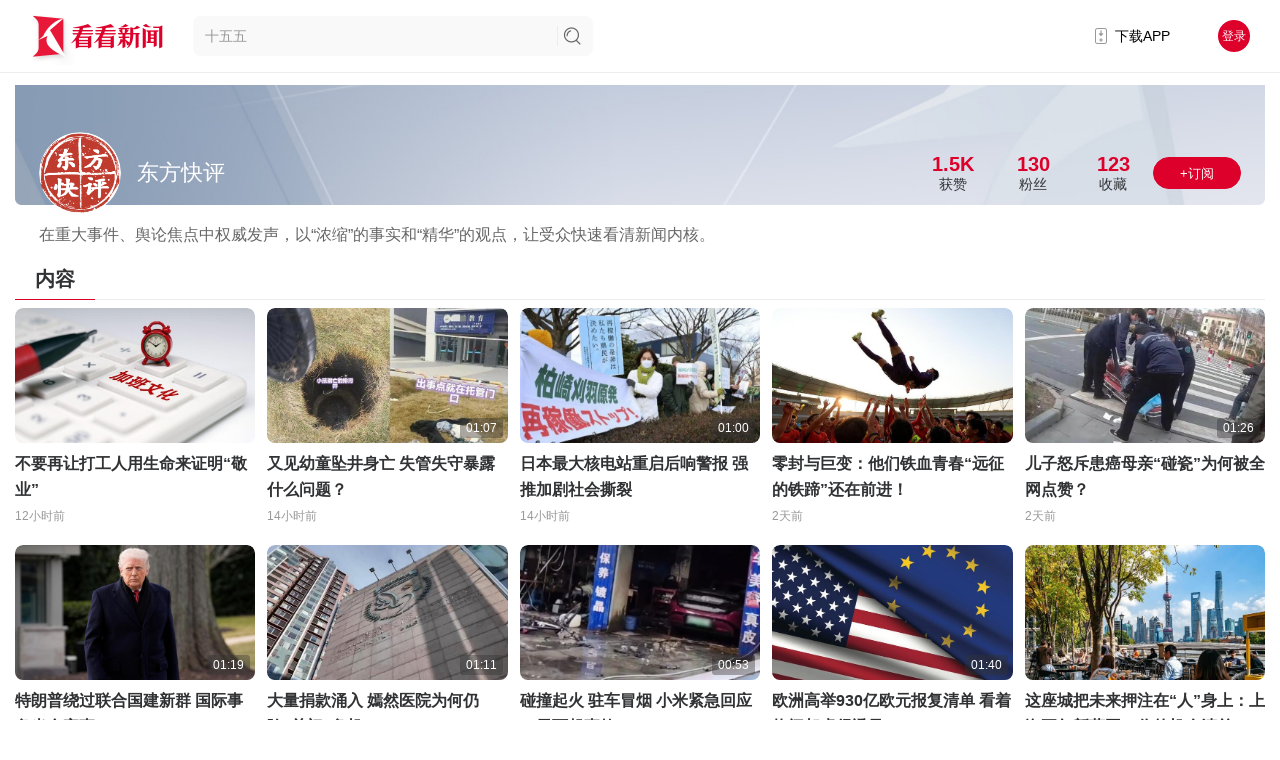

--- FILE ---
content_type: application/javascript; charset=UTF-8
request_url: https://www.kankanews.com/_knews_nuxt/js/pages/kankanhao/_id.v2.37.1.js
body_size: 6422
content:
(window.webpackJsonp=window.webpackJsonp||[]).push([[88,37,39],{1023:function(t,e,n){"use strict";n.d(e,"b",(function(){return r})),n.d(e,"c",(function(){return c})),n.d(e,"a",(function(){return d}));var o=n(23);function r(t){return Object(o.a)({url:"/content/pc/kankan/detail",method:"get",params:t})}function c(t){return Object(o.a)({url:"/content/pc/kankan/news",method:"get",params:t})}function d(t){return Object(o.a)({url:"/content/pc/channel/redirect",method:"get",params:t})}},1052:function(t,e,n){var content=n(1115);content.__esModule&&(content=content.default),"string"==typeof content&&(content=[[t.i,content,""]]),content.locals&&(t.exports=content.locals);(0,n(13).default)("089f93fc",content,!0,{sourceMap:!1})},1114:function(t,e,n){"use strict";n(1052)},1115:function(t,e,n){var o=n(12)(!1);o.push([t.i,'.new-item[data-v-234c997a]{overflow:hidden;border-radius:8px 8px 0 0;background:#fff}.new-item .img-box[data-v-234c997a]{width:100%;padding-top:56.25%;position:relative;height:0;overflow:hidden;border-radius:8px}.new-item .img-box img[data-v-234c997a]{position:absolute;width:100%;height:100%;left:0;top:0;-o-object-fit:cover;object-fit:cover}.new-item .img-box .duration[data-v-234c997a]{position:absolute;z-index:5;right:5px;bottom:5px;padding:0 6px;height:20px;line-height:20px;background:rgba(51,51,51,.39);border-radius:3px;color:#fff;font-size:12px}.new-item .img-box .status[data-v-234c997a]{position:absolute;z-index:5;left:5px;top:5px;width:16%}.new-item .img-box .status img[data-v-234c997a]{position:relative;width:100%;display:block}.new-item .info[data-v-234c997a]{font-size:var(--new-list-bt-size);line-height:var(--new-list-bt-line-height);height:calc(var(--new-list-bt-line-height)*2);margin:8px 0 0;overflow:hidden;text-overflow:ellipsis;display:-webkit-box;-webkit-box-orient:vertical;-webkit-line-clamp:2}.new-item .info a[data-v-234c997a]{color:#313234;font-weight:700;word-break:break-word;word-wrap:normal}.new-item .info a[data-v-234c997a]:hover{color:var(--active-text-color)}.new-item .subscribe-info[data-v-234c997a]{padding:5px 0;font-size:var(--new-list-time-size);height:20px;overflow:hidden;color:#999}.new-item .subscribe-info .name[data-v-234c997a]{position:relative;padding-right:12px;margin-right:12px}.new-item .subscribe-info .name[data-v-234c997a]:after{content:"";position:absolute;right:0;top:50%;width:1px;height:12px;transform:translateY(-50%);background:#999}.new-item .subscribe-info .name a[data-v-234c997a]{color:#999}.new-item .subscribe-info .yg_time[data-v-234c997a]{color:#ff7a69}.new-item .subscribe-info .yg_time img[data-v-234c997a]{vertical-align:top;margin-top:2px}',""]),t.exports=o},1179:function(t,e,n){var content=n(1277);content.__esModule&&(content=content.default),"string"==typeof content&&(content=[[t.i,content,""]]),content.locals&&(t.exports=content.locals);(0,n(13).default)("189cc519",content,!0,{sourceMap:!1})},1210:function(t,e,n){"use strict";n.r(e);var o=n(959),r={name:"KanKanHaoItem",mixins:[n(958).a],props:{newsData:{type:Object,default:function(){return{}}},types:{type:String,default:"news"}},filters:{filterDuration:function(t){return Object(o.b)(t)}},computed:{liveStatus:function(){return"live"!==this.types?"":1===this.newsData.type||3===this.newsData.type?"https://skin.kankanews.com/kknews/img/icon_live@2x.png":0===this.newsData.type?"":2===this.newsData.type?"https://skin.kankanews.com/kknews/img/icon_yg_n.png":4===this.newsData.type?"https://skin.kankanews.com/kknews/img/icon_hk_n.png":void 0}}},c=(n(1114),n(5)),component=Object(c.a)(r,(function(){var t=this,e=t.$createElement,n=t._self._c||e;return n("div",{staticClass:"new-item"},[n("div",{staticClass:"img-box"},[n("a",{attrs:{href:t.getJumpLink(t.newsData.content_type,t.newsData.content_id,t.newsData.link_url),target:"_blank"}},[n("img",{attrs:{src:t.newsData.cover||t.URL_SKIN+"/mobilev2/images/live/img_default.png"}}),t._v(" "),"live"===t.types&&t.liveStatus?n("div",{staticClass:"status"},[n("img",{attrs:{src:t.liveStatus}})]):t._e(),t._v(" "),n("div",{directives:[{name:"show",rawName:"v-show",value:t.newsData.video_info&&t.newsData.video_info.duration,expression:"newsData.video_info && newsData.video_info.duration"}],staticClass:"duration"},[t._v("\n        "+t._s(t._f("filterDuration")(t.newsData.video_info&&t.newsData.video_info.duration))+"\n      ")])])]),t._v(" "),n("div",{staticClass:"info"},[n("a",{attrs:{href:t.getJumpLink(t.newsData.content_type,t.newsData.content_id,t.newsData.link_url),target:"_blank"}},[t._v(t._s(t.newsData.title))])]),t._v(" "),n("div",{staticClass:"subscribe-info"},[t.newsData.kankan_info?n("span",{staticClass:"name"},[n("a",{attrs:{href:"/kankanhao/"+t.newsData.kankan_info.id,target:"_blank"}},[t._v(t._s(t.newsData.kankan_info.name))])]):t._e(),t._v(" "),2==t.newsData.type&&"live"===t.types?n("span",{staticClass:"yg_time"},[n("img",{attrs:{src:t.URL_SKIN+"/kknews/img/icon_time.svg",alt:""}}),t._v("\n      "+t._s(t.newsData.publish_time_diff))]):n("span",{staticClass:"time"},[t._v(t._s(t.newsData.publish_time_diff))])])])}),[],!1,null,"234c997a",null);e.default=component.exports},1275:function(t,e,n){"use strict";var o=n(4),r=n(7),c=n(112),d=n(509),l=n(507),k=n(11),f=RangeError,m=String,h=Math.floor,v=r(l),_=r("".slice),w=r(1..toFixed),x=function(t,e,n){return 0===e?n:e%2==1?x(t,e-1,n*t):x(t*t,e/2,n)},y=function(data,t,e){for(var n=-1,o=e;++n<6;)o+=t*data[n],data[n]=o%1e7,o=h(o/1e7)},D=function(data,t){for(var e=6,n=0;--e>=0;)n+=data[e],data[e]=h(n/t),n=n%t*1e7},I=function(data){for(var t=6,s="";--t>=0;)if(""!==s||0===t||0!==data[t]){var e=m(data[t]);s=""===s?e:s+v("0",7-e.length)+e}return s};o({target:"Number",proto:!0,forced:k((function(){return"0.000"!==w(8e-5,3)||"1"!==w(.9,0)||"1.25"!==w(1.255,2)||"1000000000000000128"!==w(0xde0b6b3a7640080,0)}))||!k((function(){w({})}))},{toFixed:function(t){var e,n,o,r,l=d(this),k=c(t),data=[0,0,0,0,0,0],h="",w="0";if(k<0||k>20)throw f("Incorrect fraction digits");if(l!=l)return"NaN";if(l<=-1e21||l>=1e21)return m(l);if(l<0&&(h="-",l=-l),l>1e-21)if(n=(e=function(t){for(var e=0,n=t;n>=4096;)e+=12,n/=4096;for(;n>=2;)e+=1,n/=2;return e}(l*x(2,69,1))-69)<0?l*x(2,-e,1):l/x(2,e,1),n*=4503599627370496,(e=52-e)>0){for(y(data,0,n),o=k;o>=7;)y(data,1e7,0),o-=7;for(y(data,x(10,o,1),0),o=e-1;o>=23;)D(data,1<<23),o-=23;D(data,1<<o),y(data,1,1),D(data,2),w=I(data)}else y(data,0,n),y(data,1<<-e,0),w=I(data)+v("0",k);return w=k>0?h+((r=w.length)<=k?"0."+v("0",k-r)+w:_(w,0,r-k)+"."+_(w,r-k)):h+w}})},1276:function(t,e,n){"use strict";n(1179)},1277:function(t,e,n){var o=n(12)(!1);o.push([t.i,'.kkId-box[data-v-5bdef2ae]{margin:0 var(--detail-content-margin);box-sizing:border-box;padding-top:85px;padding-bottom:30px}.kkId-box .kkId-head[data-v-5bdef2ae]{display:flex;align-items:center;justify-content:space-between;width:100%;height:120px;box-sizing:border-box;padding-top:56px;position:relative;background:url(https://skin.kankanews.com/kknews/img/my_info_bg.png) no-repeat bottom;background-size:cover}.kkId-box .kkId-head .kkId-info[data-v-5bdef2ae]{display:flex;align-items:center;padding-left:24px}.kkId-box .kkId-head .kkId-info img[data-v-5bdef2ae]{width:82px;height:82px;border-radius:50px;display:block;overflow:hidden}.kkId-box .kkId-head .kkId-info p[data-v-5bdef2ae]{margin-left:16px;font-size:22px;color:#fff}.kkId-box .kkId-head .kkId-other[data-v-5bdef2ae]{display:inline-flex;align-items:center;padding-right:24px}.kkId-box .kkId-head .kkId-other span[data-v-5bdef2ae]{display:inline-block;min-width:80px;text-align:center;color:#313234;font-size:14px}.kkId-box .kkId-head .kkId-other span b[data-v-5bdef2ae]{display:block;color:#dd002a;font-size:20px}.kkId-box .kkId-head .kkId-other button[data-v-5bdef2ae]{cursor:pointer;box-sizing:border-box;width:88px;height:32px;border:1px solid #dd002a;border-radius:50px;line-height:30px;text-align:center;background:#dd002a;color:#fff}.kkId-box .kkId-head .kkId-other button.subscribe[data-v-5bdef2ae]{background:#fff;color:#dd002a}.kkId-box .kkId-intro[data-v-5bdef2ae]{margin-top:6px;padding:10px 24px;color:#666;font-size:16px;line-height:28px;word-break:break-word;word-wrap:normal}.kkId-box .tab_box[data-v-5bdef2ae]{position:sticky;z-index:100;top:72px;border-bottom:1px solid #ededed;background:#fff}.kkId-box .tab_box ul[data-v-5bdef2ae]{height:40px}.kkId-box .tab_box ul li[data-v-5bdef2ae]{position:relative;float:left;display:inline;font-size:20px;line-height:40px;color:#666;font-weight:700;padding:0 20px;cursor:pointer;margin-right:20px}.kkId-box .tab_box ul li.curr[data-v-5bdef2ae]{color:#313234;cursor:default}.kkId-box .tab_box ul li.curr[data-v-5bdef2ae]:after{content:"";position:absolute;z-index:2;left:0;bottom:-1px;width:100%;border-bottom:1px solid #dd002a}.kkId-box .tab_content[data-v-5bdef2ae]{padding:var(--index-content-gap) 0;display:grid;grid-column-gap:12px;grid-row-gap:12px;grid-template-columns:repeat(5,1fr)}.kkId-box .no-content[data-v-5bdef2ae]{min-height:400px;margin-top:10px;text-align:center;font-size:20px;line-height:36px;height:36px;color:#999}.el-backtop[data-v-5bdef2ae]{width:60px;height:60px;border-radius:8px;color:#666;font-size:14px}.el-backtop[data-v-5bdef2ae]:hover{background:#fff;color:var(--active-text-color)}.el-backtop[data-v-5bdef2ae] .arrow{background:url(https://skin.kankanews.com/kknews/img/icon_up.svg) no-repeat center 0;background-size:24px 14px;padding-top:20px}.el-backtop[data-v-5bdef2ae]:hover .arrow{background-image:url(https://skin.kankanews.com/kknews/img/icon_up_active.svg);-webkit-user-select:none;-moz-user-select:none;-ms-user-select:none;user-select:none}',""]),t.exports=o},1306:function(t,e,n){"use strict";n.r(e);n(36),n(31),n(35),n(38),n(39);var o=n(963),r=n(14),c=n(24),d=(n(101),n(57),n(21),n(192),n(1275),n(34),n(969)),l=n(46),k=n(1210),f=n(1023),m=n(85),h=n(163),v=n(6),_=n(9),w=n(10),x=n(3),y=function(){function t(){Object(_.a)(this,t)}return Object(w.a)(t,[{key:"addClick",value:function(t){x.b.instance&&x.b.instance.track("KankanSortClick",t)}}]),t}(),D=n(979);function I(object,t){var e=Object.keys(object);if(Object.getOwnPropertySymbols){var n=Object.getOwnPropertySymbols(object);t&&(n=n.filter((function(t){return Object.getOwnPropertyDescriptor(object,t).enumerable}))),e.push.apply(e,n)}return e}function O(t){for(var i=1;i<arguments.length;i++){var source=null!=arguments[i]?arguments[i]:{};i%2?I(Object(source),!0).forEach((function(e){Object(r.a)(t,e,source[e])})):Object.getOwnPropertyDescriptors?Object.defineProperties(t,Object.getOwnPropertyDescriptors(source)):I(Object(source)).forEach((function(e){Object.defineProperty(t,e,Object.getOwnPropertyDescriptor(source,e))}))}return t}var j={name:"kankanhao",layout:"detail",components:{KanKanHaoItem:k.default,LoadingTip:d.default},asyncData:function(t){return Object(c.a)(regeneratorRuntime.mark((function e(){var n,o,r,c,d;return regeneratorRuntime.wrap((function(e){for(;;)switch(e.prev=e.next){case 0:return n=t.params,o=t.error,r={id:n.id},e.next=4,Object(f.b)({kankan_id:r.id});case 4:return c=e.sent,e.next=7,Object(f.c)({kankan_id:r.id}).catch((function(t){}));case 7:return d=e.sent,c&&"1000"===c.code?(r.kankanDataResult=c.result,r.menu=c.result.menu||[],r.menu.length>0&&(r.currIndex=r.menu[0].type,r.currName=r.menu[0].name),1===r.currIndex?r.status="live":r.status="news"):o({statusCode:404}),d&&"1000"===d.code&&(r.newsList=d.result.list||[],r.newsList.forEach((function(t){t.cover=Object(h.c)(t.cover,330,0)})),r.page_time=d.result.page_time,r.newsList.length<15?r.hasMore=!1:r.hasMore=!0,r.newsParams={kankan_id:r.id,page_time:r.page_time,type:r.currIndex}),e.abrupt("return",r);case 11:case"end":return e.stop()}}),e)})))()},head:function(){var t,title="看看新闻网";return null!==(t=this.kankanDataResult)&&void 0!==t&&t.name&&(title="".concat(this.kankanDataResult.name,"_").concat(title)),{title:title,link:[{title:title,rel:"canonical",href:"".concat("https://m.kankanews.com","/kankanhao/").concat(this.id)}]}},data:function(){return{currIndex:-1,isLoading:!1,hasMore:!0,reachBtmCount:0,status:"news",newsList:[],menu:[],utm_source:"",kkhTrack:null,handleTrackSubscribe:null}},computed:O(O({},Object(l.d)({token:"token"})),{},{praiseCount:function(){var t=this.kankanDataResult.good_num;return this.cutNum(t)},fansCount:function(){var t=this.kankanDataResult.fans_num;return this.cutNum(t)},collectCount:function(){var t=this.kankanDataResult.collect_num;return this.cutNum(t)},source_name:function(){return Object(v.b)(this.utm_source)}}),methods:O(O(O({},Object(l.c)(["showLoginModal"])),Object(l.b)(["refreshUserInfo","refreshUserData"])),{},{changeSubscribe:function(){var t,e=this;if(!this.token)return this.showLoginModal();this.kankanDataResult.is_order?Object(m.h)({kankan_ids:this.kankanDataResult.id}).then((function(t){var n,o;return t&&"1000"===t.code?(e.handleTrackSubscribe.add({value:{kankan_id:null===(n=e.kankanDataResult)||void 0===n?void 0:n.id_original,kankan_name:null===(o=e.kankanDataResult)||void 0===o?void 0:o.name,current_page:"看看号主页",operate_type:"取消订阅"}}),e.kankanDataResult.is_order=!1,e.$message({type:"success",message:"取消订阅成功！"})):e.$message({type:"error",message:"取消订阅失败，请稍后重试！"})})):Object(m.c)({kankan_id:null===(t=this.kankanDataResult)||void 0===t?void 0:t.id}).then((function(t){if(!t||"1000"!==t.code)return e.$message({type:"error",message:"订阅失败，请稍后重试！"});var n,o;e.handleTrackSubscribe.add({value:{kankan_id:null===(n=e.kankanDataResult)||void 0===n?void 0:n.id_original,kankan_name:null===(o=e.kankanDataResult)||void 0===o?void 0:o.name,current_page:"看看号主页",operate_type:"订阅"}}),e.kankanDataResult.is_order=!0,e.$message({type:"success",message:"订阅成功！"})}))},cutNum:function(t){return t<=999?t:t>=1e3&&t<=9999?(Math.floor(t/1e3*10)/10).toFixed(1)+"K":t>=1e4&&t<=99999?(Math.floor(t/1e4*10)/10).toFixed(1)+"W":t>=1e5?Math.floor(t/1e4)+"W":void 0},changeTab:function(t){this.kkhTrack.addClick({kankan_id:this.kankanDataResult.id_original,kankan_name:this.kankanDataResult.name,sort_name:t.name}),this.currIndex=t.type,this.newsList=[],this.isLoading=!1,this.hasMore=!0,this.reachBtmCount=0,this.reachCount=0,document.documentElement.scrollTo(0,0),this.newsParams.type=t.type,this.newsParams.page_time="",1==t.type?this.status="live":this.status="news",this.loadMore()},moreDataClick:function(){this.loadMore()},reachBottom:function(){this.reachBtmCount++,this.loadMore()},loadMore:function(){var t=this;this.hasMore&&(this.isLoading||(this.isLoading=!0,Object(f.c)(this.newsParams).then((function(e){if(e&&"1000"===e.code){var n,r,c,d=(null===(n=e.result)||void 0===n?void 0:n.list)||[];t.newsParams.offset=null===(r=e.result)||void 0===r?void 0:r.offset,t.newsParams.page_time=null===(c=e.result)||void 0===c?void 0:c.page_time,d.length<15&&(t.hasMore=!1),d.forEach((function(t){t.cover=Object(h.c)(t.cover,330,0)})),t.newsList=[].concat(Object(o.a)(t.newsList),Object(o.a)(d))}})).finally((function(){t.isLoading=!1}))))}}),created:function(){var t=this;this.utm_source=this.$route.query.utm_source,Object(f.b)({kankan_id:this.id}).then((function(e){e&&"1000"===e.code&&(t.kankanDataResult=e.result||{})})),this.refreshUserInfo(),this.refreshUserData()},mounted:function(){this.kkhTrack=new y,this.handleTrackSubscribe=new D.b,this.kkhTrack.addClick({kankan_id:this.kankanDataResult.id_original,kankan_name:this.kankanDataResult.name,sort_name:this.currName})}},C=(n(1276),n(5)),component=Object(C.a)(j,(function(){var t=this,e=t.$createElement,n=t._self._c||e;return n("div",{directives:[{name:"track-content",rawName:"v-track-content:detail",value:{content_id:t.kankanDataResult.id_original,content_name:t.kankanDataResult.name,content_form:"look_name",current_page:"看看号主页",file_type:3,kankan_name:t.kankanDataResult.name?t.kankanDataResult.name:void 0,source_name:t.source_name||void 0},expression:"{\n    content_id: kankanDataResult.id_original,\n    content_name: kankanDataResult.name,\n    content_form: 'look_name',\n    current_page: '看看号主页',\n    file_type: 3,\n    kankan_name: kankanDataResult.name ? kankanDataResult.name : undefined,\n    source_name: source_name || undefined\n  }",arg:"detail"}],staticClass:"kkId-box"},[n("div",{staticClass:"kkId-head"},[n("div",{staticClass:"kkId-info"},[n("img",{attrs:{src:t.kankanDataResult.cover}}),t._v(" "),n("p",[t._v(t._s(t.kankanDataResult.name))])]),t._v(" "),n("div",{staticClass:"kkId-other"},[n("span",[n("b",[t._v(t._s(t.praiseCount))]),t._v("获赞")]),t._v(" "),n("span",[n("b",[t._v(t._s(t.fansCount))]),t._v("粉丝")]),t._v(" "),n("span",[n("b",[t._v(t._s(t.collectCount))]),t._v("收藏")]),t._v(" "),n("button",{class:{subscribe:t.kankanDataResult.is_order},on:{click:t.changeSubscribe}},[t._v("\n        "+t._s(t.kankanDataResult.is_order?"已订阅":"+订阅")+"\n      ")])])]),t._v(" "),n("div",{staticClass:"kkId-intro"},[t._v("\n    "+t._s(t.kankanDataResult.intro)+"\n  ")]),t._v(" "),t.menu.length<=0?n("div",{staticClass:"no-content"},[t._v("\n    暂无内容\n  ")]):n("div",{staticClass:"kkId-content"},[n("div",{staticClass:"tab_box"},[n("ul",t._l(t.menu,(function(e,o){return n("li",{key:e.type,class:{curr:t.currIndex===e.type},on:{click:function(n){return t.changeTab(e)}}},[t._v("\n          "+t._s(e.name)+"\n        ")])})),0)]),t._v(" "),n("div",{staticClass:"tab_content"},[t._l(t.newsList,(function(e,o){return[n("KanKanHaoItem",{directives:[{name:"track-item",rawName:"v-track-item:click-exposure",value:{content_id:e.content_id_original,content_name:e.title,content_form:e.content_type,publish_time:e.publish_time,kankan_name:t.kankanDataResult.name,live_status:e.type,content_rank:o+1,current_page:"看看号主页",content_duration:e.video_info?e.video_info.duration:void 0,file_type:"text"===e.content_type?e.video_info?e.video_info.file_type:3:void 0},expression:"{\n            content_id: item.content_id_original,\n            content_name: item.title,\n            content_form: item.content_type,\n            publish_time: item.publish_time,\n            kankan_name: kankanDataResult.name,\n            live_status: item.type,\n            content_rank: index + 1,\n            current_page: '看看号主页',\n            content_duration: item.video_info\n              ? item.video_info.duration\n              : undefined,\n            file_type:\n              item.content_type === 'text'\n                ? item.video_info\n                  ? item.video_info.file_type\n                  : 3\n                : undefined\n          }",arg:"click-exposure"}],key:e.id,attrs:{newsData:e,types:t.status}})]}))],2),t._v(" "),n("LoadingTip",{attrs:{show:t.newsList.length>0,isLoading:t.isLoading,hasMore:t.hasMore,allowClick:t.reachBtmCount>=2&&t.hasMore&&!t.isLoading},on:{moreData:t.moreDataClick}})],1),t._v(" "),n("el-backtop",{attrs:{bottom:170}},[n("div",{staticClass:"arrow"},[t._v("\n      顶部\n    ")])])],1)}),[],!1,null,"5bdef2ae",null);e.default=component.exports},958:function(t,e,n){"use strict";n.d(e,"a",(function(){return o}));n(192);var o={methods:{jumpLink:function(t,e,n){switch(t){case"out_link":window.open(n,"_blank");break;case"video":case"text":window.open("/detail/".concat(e),"_blank");break;case"special":window.open("/special/".concat(e),"_blank");break;case"live_room":window.open("".concat("https://live.kankanews.com","/liveroom/").concat(e),"_blank");break;case"live":window.open("".concat("https://live.kankanews.com","/live/").concat(e),"_blank");break;case"split_program":window.open("/program/".concat(e),"_blank");break;default:window.open("/404","_blank")}}},computed:{getJumpLink:function(){return function(t,e,n){switch(t){case"out_link":case"ad":return n?/^(http:|https:)?\/\/.*/i.test(n)?n:"//".concat(n):"";case"video":case"text":return"/detail/".concat(e);case"special":return"/special/".concat(e);case"live_room":return"".concat("https://live.kankanews.com","/liveroom/").concat(e);case"live":return"".concat("https://live.kankanews.com","/live/").concat(e);case"split_program":return"/program/".concat(e);default:return"/404"}}}}}},959:function(t,e,n){"use strict";n.d(e,"b",(function(){return o})),n.d(e,"a",(function(){return r})),n.d(e,"d",(function(){return c})),n.d(e,"e",(function(){return d})),n.d(e,"c",(function(){return l}));n(192),n(161),n(193),n(42),n(84),n(34),n(960),n(73),n(74),n(110);function o(t,e){if(!t)return"";e||(t=Math.round(t/1e3));var n=Math.floor(t/60),o=t%60;return o=o<10?"0"+o:""+o,"".concat(n=n<10?"0"+n:""+n,":").concat(o)}function r(text,t){if(navigator.clipboard)navigator.clipboard.writeText(text).then((function(e){t&&t()}));else{var element=function(text){var t="rtl"===document.documentElement.getAttribute("dir"),element=document.createElement("textarea");element.style.fontSize="12pt",element.style.border="0",element.style.padding="0",element.style.margin="0",element.style.position="absolute",element.style[t?"right":"left"]="-9999px";var e=window.pageYOffset||document.documentElement.scrollTop;return element.style.top="".concat(e,"px"),element.setAttribute("readonly",""),element.value=text,document.body.appendChild(element),element}(text);element.select(),element.setSelectionRange(0,element.value.length),document.execCommand("copy"),element.remove(),t&&t()}}function c(t,e){var n,o="";if(t.includes("?"))for(n in e)e[n]&&String(e[n])&&(o+="&".concat(n,"=").concat(e[n]));else for(n in o+="?",e)e[n]&&String(e[n])&&(o+="&".concat(n,"=").concat(e[n]));return t+o}function d(t){return t?t.split(/\u002c|\uff0c/):[]}function l(t){return Promise.allSettled(t).then((function(t){return t.map((function(t){return"fulfilled"===t.status?t.value:null}))}))}},960:function(t,e,n){n(961)},961:function(t,e,n){"use strict";var o=n(4),r=n(16),c=n(75),d=n(162),l=n(241),k=n(194);o({target:"Promise",stat:!0,forced:n(335)},{allSettled:function(t){var e=this,n=d.f(e),o=n.resolve,f=n.reject,m=l((function(){var n=c(e.resolve),d=[],l=0,f=1;k(t,(function(t){var c=l++,k=!1;f++,r(n,e,t).then((function(t){k||(k=!0,d[c]={status:"fulfilled",value:t},--f||o(d))}),(function(t){k||(k=!0,d[c]={status:"rejected",reason:t},--f||o(d))}))})),--f||o(d)}));return m.error&&f(m.value),n.promise}})},962:function(t,e,n){var content=n(968);content.__esModule&&(content=content.default),"string"==typeof content&&(content=[[t.i,content,""]]),content.locals&&(t.exports=content.locals);(0,n(13).default)("8040b2e6",content,!0,{sourceMap:!1})},963:function(t,e,n){"use strict";n.d(e,"a",(function(){return c}));var o=n(242);var r=n(337);function c(t){return function(t){if(Array.isArray(t))return Object(o.a)(t)}(t)||function(t){if("undefined"!=typeof Symbol&&null!=t[Symbol.iterator]||null!=t["@@iterator"])return Array.from(t)}(t)||Object(r.a)(t)||function(){throw new TypeError("Invalid attempt to spread non-iterable instance.\nIn order to be iterable, non-array objects must have a [Symbol.iterator]() method.")}()}},967:function(t,e,n){"use strict";n(962)},968:function(t,e,n){var o=n(12)(!1);o.push([t.i,".loading-tip[data-v-af320124]{padding:20px}.loading-tip-inner[data-v-af320124]{height:36px;line-height:36px;font-size:16px;color:#666;text-align:center;background:linear-gradient(270deg,hsla(0,0%,100%,0) 30%,hsla(0,0%,92.9%,.6) 50%,hsla(0,0%,100%,0) 70%);-webkit-user-select:none;-moz-user-select:none;-ms-user-select:none;user-select:none}.loading-tip-inner.allow-click[data-v-af320124]:hover{color:#dd002a;background:linear-gradient(270deg,hsla(0,0%,100%,0) 30%,rgba(255,144,111,.1) 50%,hsla(0,0%,100%,0) 70%)}",""]),t.exports=o},969:function(t,e,n){"use strict";n.r(e);var o={props:{show:!0,isLoading:!1,hasMore:!0,allowClick:!0},computed:{tipText:function(){return this.hasMore?this.isLoading?"正在加载更多内容......":this.allowClick?"点击加载更多内容......":"上拉加载更多内容......":"暂无更多内容啦~"}},methods:{getMoreContent:function(){this.allowClick&&this.$emit("moreData")}}},r=(n(967),n(5)),component=Object(r.a)(o,(function(){var t=this,e=t.$createElement,n=t._self._c||e;return n("div",{directives:[{name:"show",rawName:"v-show",value:t.show,expression:"show"}],staticClass:"loading-tip"},[t.tipText?n("div",{staticClass:"loading-tip-inner",class:{"allow-click":t.allowClick},style:{cursor:t.allowClick?"pointer":"default"},on:{click:t.getMoreContent}},[t._v("\n    "+t._s(t.tipText)+"\n  ")]):t._e()])}),[],!1,null,"af320124",null);e.default=component.exports},979:function(t,e,n){"use strict";n.d(e,"a",(function(){return d})),n.d(e,"b",(function(){return l}));var o=n(9),r=n(10),c=n(3),d=function(){function t(){Object(o.a)(this,t)}return Object(r.a)(t,[{key:"add",value:function(t){var e=t.value;c.b.instance&&c.b.instance.track("ContentInteract",e)}}]),t}(),l=function(){function t(){Object(o.a)(this,t)}return Object(r.a)(t,[{key:"add",value:function(t){var e=t.value;c.b.instance&&c.b.instance.track("KankanOrder",e)}}]),t}()}}]);

--- FILE ---
content_type: image/svg+xml
request_url: https://skin.kankanews.com/kknews/img/icon_user_subscribe.svg
body_size: 1426
content:
<svg xmlns="http://www.w3.org/2000/svg" xmlns:xlink="http://www.w3.org/1999/xlink" width="36" height="36" viewBox="0 0 36 36">
  <defs>
    <style>
      .cls-1 {
        stroke: #707070;
        opacity: 0;
        fill: url(#linear-gradient);
      }

      .cls-2 {
        fill: url(#linear-gradient-2);
      }

      .cls-3 {
        stroke: none;
      }

      .cls-4 {
        fill: none;
      }
    </style>
    <linearGradient id="linear-gradient" x1="0.5" x2="0.5" y2="1" gradientUnits="objectBoundingBox">
      <stop offset="0" stop-color="#ff906f"/>
      <stop offset="1" stop-color="#e91839"/>
    </linearGradient>
    <linearGradient id="linear-gradient-2" x1="0.104" y1="0.253" xlink:href="#linear-gradient"/>
  </defs>
  <g id="订阅" transform="translate(-61.672 -443.052)">
    <g id="矩形_984" data-name="矩形 984" class="cls-1" transform="translate(61.672 443.052)">
      <rect class="cls-3" width="36" height="36"/>
      <rect class="cls-4" x="0.5" y="0.5" width="35" height="35"/>
    </g>
    <path id="联合_46" data-name="联合 46" class="cls-2" d="M11.206,19.138H11.16a3.243,3.243,0,0,1-2.311-.963L1.917,11.206A6.592,6.592,0,0,1,1.908,1.92a6.507,6.507,0,0,1,9.237.007l.037.037.038-.038a6.509,6.509,0,0,1,9.237-.007,6.581,6.581,0,0,1,.772.934v0l.035.051.019.029.017.025A6.5,6.5,0,0,1,22.32,5.773s0,.005,0,.007l.007.057a6.643,6.643,0,0,1-.057,1.845c0,.012,0,.024-.006.035l-.005.029A6.519,6.519,0,0,1,21.2,10.305l-.006.009-.033.046-.021.03-.018.025-.036.049,0,0a6.686,6.686,0,0,1-.633.737l-6.933,6.97a3.272,3.272,0,0,1-.7.539h0l-.025.014-.025.014h0a3.23,3.23,0,0,1-1.477.394h-.079Z" transform="translate(68.595 451.552)"/>
  </g>
</svg>
